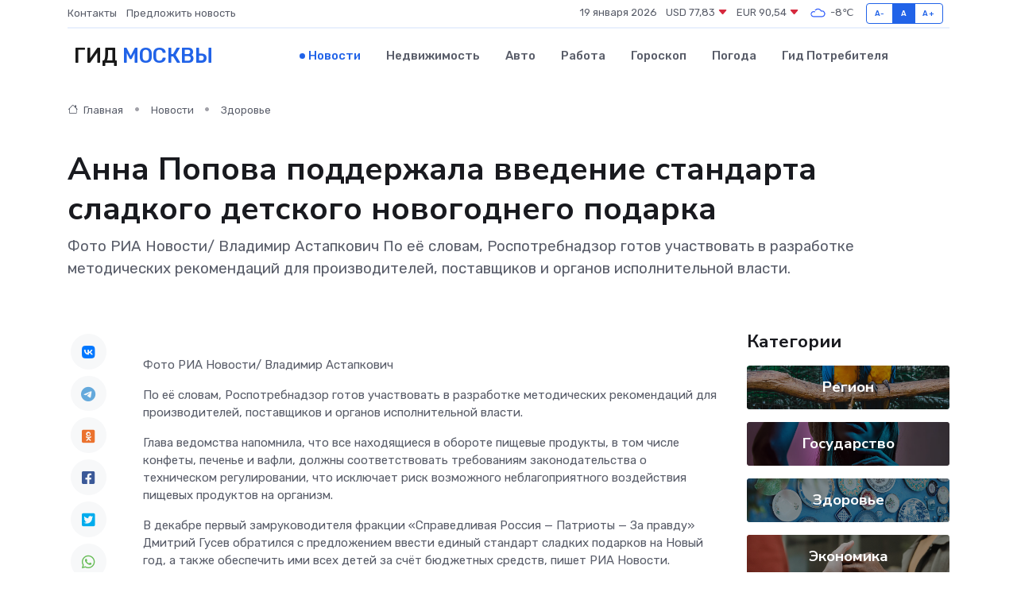

--- FILE ---
content_type: text/html; charset=UTF-8
request_url: https://moscow-ru.ru/news/zdorove/anna-popova-podderzhala-vvedenie-standarta-sladkogo-detskogo-novogodnego-podarka.htm
body_size: 9124
content:
<!DOCTYPE html>
<html lang="ru">
<head>
	<meta charset="utf-8">
	<meta name="csrf-token" content="7rFVcIeEuAccqwi9Gy21ma0Ao7xsIBbCLreulX9f">
    <meta http-equiv="X-UA-Compatible" content="IE=edge">
    <meta name="viewport" content="width=device-width, initial-scale=1">
    <title>Анна Попова поддержала введение стандарта сладкого детского новогоднего подарка - новости Москвы</title>
    <meta name="description" property="description" content="Фото РИА Новости/ Владимир Астапкович По её словам, Роспотребнадзор готов участвовать в разработке методических рекомендаций для производителей, поставщиков и органов исполнительной власти.">
    
    <meta property="fb:pages" content="105958871990207" />
    <link rel="shortcut icon" type="image/x-icon" href="https://moscow-ru.ru/favicon.svg">
    <link rel="canonical" href="https://moscow-ru.ru/news/zdorove/anna-popova-podderzhala-vvedenie-standarta-sladkogo-detskogo-novogodnego-podarka.htm">
    <link rel="preconnect" href="https://fonts.gstatic.com">
    <link rel="dns-prefetch" href="https://fonts.googleapis.com">
    <link rel="dns-prefetch" href="https://pagead2.googlesyndication.com">
    <link rel="dns-prefetch" href="https://res.cloudinary.com">
    <link href="https://fonts.googleapis.com/css2?family=Nunito+Sans:wght@400;700&family=Rubik:wght@400;500;700&display=swap" rel="stylesheet">
    <link rel="stylesheet" type="text/css" href="https://moscow-ru.ru/assets/font-awesome/css/all.min.css">
    <link rel="stylesheet" type="text/css" href="https://moscow-ru.ru/assets/bootstrap-icons/bootstrap-icons.css">
    <link rel="stylesheet" type="text/css" href="https://moscow-ru.ru/assets/tiny-slider/tiny-slider.css">
    <link rel="stylesheet" type="text/css" href="https://moscow-ru.ru/assets/glightbox/css/glightbox.min.css">
    <link rel="stylesheet" type="text/css" href="https://moscow-ru.ru/assets/plyr/plyr.css">
    <link id="style-switch" rel="stylesheet" type="text/css" href="https://moscow-ru.ru/assets/css/style.css">
    <link rel="stylesheet" type="text/css" href="https://moscow-ru.ru/assets/css/style2.css">

    <meta name="twitter:card" content="summary">
    <meta name="twitter:site" content="@mysite">
    <meta name="twitter:title" content="Анна Попова поддержала введение стандарта сладкого детского новогоднего подарка - новости Москвы">
    <meta name="twitter:description" content="Фото РИА Новости/ Владимир Астапкович По её словам, Роспотребнадзор готов участвовать в разработке методических рекомендаций для производителей, поставщиков и органов исполнительной власти.">
    <meta name="twitter:creator" content="@mysite">
    <meta name="twitter:image:src" content="https://res.cloudinary.com/dey4sd8dk/image/upload/z6h5xuieh8yefuvv1y7h">
    <meta name="twitter:domain" content="moscow-ru.ru">
    <meta name="twitter:card" content="summary_large_image" /><meta name="twitter:image" content="https://res.cloudinary.com/dey4sd8dk/image/upload/z6h5xuieh8yefuvv1y7h">

    <meta property="og:url" content="http://moscow-ru.ru/news/zdorove/anna-popova-podderzhala-vvedenie-standarta-sladkogo-detskogo-novogodnego-podarka.htm">
    <meta property="og:title" content="Анна Попова поддержала введение стандарта сладкого детского новогоднего подарка - новости Москвы">
    <meta property="og:description" content="Фото РИА Новости/ Владимир Астапкович По её словам, Роспотребнадзор готов участвовать в разработке методических рекомендаций для производителей, поставщиков и органов исполнительной власти.">
    <meta property="og:type" content="website">
    <meta property="og:image" content="https://res.cloudinary.com/dey4sd8dk/image/upload/z6h5xuieh8yefuvv1y7h">
    <meta property="og:locale" content="ru_RU">
    <meta property="og:site_name" content="Гид Москвы">
    

    <link rel="image_src" href="https://res.cloudinary.com/dey4sd8dk/image/upload/z6h5xuieh8yefuvv1y7h" />

    <link rel="alternate" type="application/rss+xml" href="https://moscow-ru.ru/feed" title="Москва: гид, новости, афиша">
        <script async src="https://pagead2.googlesyndication.com/pagead/js/adsbygoogle.js"></script>
    <script>
        (adsbygoogle = window.adsbygoogle || []).push({
            google_ad_client: "ca-pub-0899253526956684",
            enable_page_level_ads: true
        });
    </script>
        
    
    
    
    <script>if (window.top !== window.self) window.top.location.replace(window.self.location.href);</script>
    <script>if(self != top) { top.location=document.location;}</script>

<!-- Google tag (gtag.js) -->
<script async src="https://www.googletagmanager.com/gtag/js?id=G-71VQP5FD0J"></script>
<script>
  window.dataLayer = window.dataLayer || [];
  function gtag(){dataLayer.push(arguments);}
  gtag('js', new Date());

  gtag('config', 'G-71VQP5FD0J');
</script>
</head>
<body>
<script type="text/javascript" > (function(m,e,t,r,i,k,a){m[i]=m[i]||function(){(m[i].a=m[i].a||[]).push(arguments)}; m[i].l=1*new Date();k=e.createElement(t),a=e.getElementsByTagName(t)[0],k.async=1,k.src=r,a.parentNode.insertBefore(k,a)}) (window, document, "script", "https://mc.yandex.ru/metrika/tag.js", "ym"); ym(95957110, "init", {}); ym(86840228, "init", { clickmap:true, trackLinks:true, accurateTrackBounce:true, webvisor:true });</script> <noscript><div><img src="https://mc.yandex.ru/watch/95957110" style="position:absolute; left:-9999px;" alt="" /><img src="https://mc.yandex.ru/watch/86840228" style="position:absolute; left:-9999px;" alt="" /></div></noscript>
<script type="text/javascript">
    new Image().src = "//counter.yadro.ru/hit?r"+escape(document.referrer)+((typeof(screen)=="undefined")?"":";s"+screen.width+"*"+screen.height+"*"+(screen.colorDepth?screen.colorDepth:screen.pixelDepth))+";u"+escape(document.URL)+";h"+escape(document.title.substring(0,150))+";"+Math.random();
</script>
<!-- Rating@Mail.ru counter -->
<script type="text/javascript">
var _tmr = window._tmr || (window._tmr = []);
_tmr.push({id: "3138453", type: "pageView", start: (new Date()).getTime()});
(function (d, w, id) {
  if (d.getElementById(id)) return;
  var ts = d.createElement("script"); ts.type = "text/javascript"; ts.async = true; ts.id = id;
  ts.src = "https://top-fwz1.mail.ru/js/code.js";
  var f = function () {var s = d.getElementsByTagName("script")[0]; s.parentNode.insertBefore(ts, s);};
  if (w.opera == "[object Opera]") { d.addEventListener("DOMContentLoaded", f, false); } else { f(); }
})(document, window, "topmailru-code");
</script><noscript><div>
<img src="https://top-fwz1.mail.ru/counter?id=3138453;js=na" style="border:0;position:absolute;left:-9999px;" alt="Top.Mail.Ru" />
</div></noscript>
<!-- //Rating@Mail.ru counter -->

<header class="navbar-light navbar-sticky header-static">
    <div class="navbar-top d-none d-lg-block small">
        <div class="container">
            <div class="d-md-flex justify-content-between align-items-center my-1">
                <!-- Top bar left -->
                <ul class="nav">
                    <li class="nav-item">
                        <a class="nav-link ps-0" href="https://moscow-ru.ru/contacts">Контакты</a>
                    </li>
                    <li class="nav-item">
                        <a class="nav-link ps-0" href="https://moscow-ru.ru/sendnews">Предложить новость</a>
                    </li>
                    
                </ul>
                <!-- Top bar right -->
                <div class="d-flex align-items-center">
                    
                    <ul class="list-inline mb-0 text-center text-sm-end me-3">
						<li class="list-inline-item">
							<span>19 января 2026</span>
						</li>
                        <li class="list-inline-item">
                            <a class="nav-link px-0" href="https://moscow-ru.ru/currency">
                                <span>USD 77,83 <i class="bi bi-caret-down-fill text-danger"></i></span>
                            </a>
						</li>
                        <li class="list-inline-item">
                            <a class="nav-link px-0" href="https://moscow-ru.ru/currency">
                                <span>EUR 90,54 <i class="bi bi-caret-down-fill text-danger"></i></span>
                            </a>
						</li>
						<li class="list-inline-item">
                            <a class="nav-link px-0" href="https://moscow-ru.ru/pogoda">
                                <svg xmlns="http://www.w3.org/2000/svg" width="25" height="25" viewBox="0 0 30 30"><path fill="#315EFB" fill-rule="evenodd" d="M25.036 13.066a4.948 4.948 0 0 1 0 5.868A4.99 4.99 0 0 1 20.99 21H8.507a4.49 4.49 0 0 1-3.64-1.86 4.458 4.458 0 0 1 0-5.281A4.491 4.491 0 0 1 8.506 12c.686 0 1.37.159 1.996.473a.5.5 0 0 1 .16.766l-.33.399a.502.502 0 0 1-.598.132 2.976 2.976 0 0 0-3.346.608 3.007 3.007 0 0 0 .334 4.532c.527.396 1.177.59 1.836.59H20.94a3.54 3.54 0 0 0 2.163-.711 3.497 3.497 0 0 0 1.358-3.206 3.45 3.45 0 0 0-.706-1.727A3.486 3.486 0 0 0 20.99 12.5c-.07 0-.138.016-.208.02-.328.02-.645.085-.947.192a.496.496 0 0 1-.63-.287 4.637 4.637 0 0 0-.445-.874 4.495 4.495 0 0 0-.584-.733A4.461 4.461 0 0 0 14.998 9.5a4.46 4.46 0 0 0-3.177 1.318 2.326 2.326 0 0 0-.135.147.5.5 0 0 1-.592.131 5.78 5.78 0 0 0-.453-.19.5.5 0 0 1-.21-.79A5.97 5.97 0 0 1 14.998 8a5.97 5.97 0 0 1 4.237 1.757c.398.399.704.85.966 1.319.262-.042.525-.076.79-.076a4.99 4.99 0 0 1 4.045 2.066zM0 0v30V0zm30 0v30V0z"></path></svg>
                                <span>-8&#8451;</span>
                            </a>
						</li>
					</ul>

                    <!-- Font size accessibility START -->
                    <div class="btn-group me-2" role="group" aria-label="font size changer">
                        <input type="radio" class="btn-check" name="fntradio" id="font-sm">
                        <label class="btn btn-xs btn-outline-primary mb-0" for="font-sm">A-</label>

                        <input type="radio" class="btn-check" name="fntradio" id="font-default" checked>
                        <label class="btn btn-xs btn-outline-primary mb-0" for="font-default">A</label>

                        <input type="radio" class="btn-check" name="fntradio" id="font-lg">
                        <label class="btn btn-xs btn-outline-primary mb-0" for="font-lg">A+</label>
                    </div>

                    
                </div>
            </div>
            <!-- Divider -->
            <div class="border-bottom border-2 border-primary opacity-1"></div>
        </div>
    </div>

    <!-- Logo Nav START -->
    <nav class="navbar navbar-expand-lg">
        <div class="container">
            <!-- Logo START -->
            <a class="navbar-brand" href="https://moscow-ru.ru" style="text-align: end;">
                
                			<span class="ms-2 fs-3 text-uppercase fw-normal">Гид <span style="color: #2163e8;">Москвы</span></span>
                            </a>
            <!-- Logo END -->

            <!-- Responsive navbar toggler -->
            <button class="navbar-toggler ms-auto" type="button" data-bs-toggle="collapse"
                data-bs-target="#navbarCollapse" aria-controls="navbarCollapse" aria-expanded="false"
                aria-label="Toggle navigation">
                <span class="text-body h6 d-none d-sm-inline-block">Menu</span>
                <span class="navbar-toggler-icon"></span>
            </button>

            <!-- Main navbar START -->
            <div class="collapse navbar-collapse" id="navbarCollapse">
                <ul class="navbar-nav navbar-nav-scroll mx-auto">
                                        <li class="nav-item"> <a class="nav-link active" href="https://moscow-ru.ru/news">Новости</a></li>
                                        <li class="nav-item"> <a class="nav-link" href="https://moscow-ru.ru/realty">Недвижимость</a></li>
                                        <li class="nav-item"> <a class="nav-link" href="https://moscow-ru.ru/auto">Авто</a></li>
                                        <li class="nav-item"> <a class="nav-link" href="https://moscow-ru.ru/job">Работа</a></li>
                                        <li class="nav-item"> <a class="nav-link" href="https://moscow-ru.ru/horoscope">Гороскоп</a></li>
                                        <li class="nav-item"> <a class="nav-link" href="https://moscow-ru.ru/pogoda">Погода</a></li>
                                        <li class="nav-item"> <a class="nav-link" href="https://moscow-ru.ru/poleznoe">Гид потребителя</a></li>
                                    </ul>
            </div>
            <!-- Main navbar END -->

            
        </div>
    </nav>
    <!-- Logo Nav END -->
</header>
    <main>
        <!-- =======================
                Main content START -->
        <section class="pt-3 pb-lg-5">
            <div class="container" data-sticky-container>
                <div class="row">
                    <!-- Main Post START -->
                    <div class="col-lg-9">
                        <!-- Categorie Detail START -->
                        <div class="mb-4">
							<nav aria-label="breadcrumb" itemscope itemtype="http://schema.org/BreadcrumbList">
								<ol class="breadcrumb breadcrumb-dots">
									<li class="breadcrumb-item" itemprop="itemListElement" itemscope itemtype="http://schema.org/ListItem">
										<meta itemprop="name" content="Гид Москвы">
										<meta itemprop="position" content="1">
										<meta itemprop="item" content="https://moscow-ru.ru">
										<a itemprop="url" href="https://moscow-ru.ru">
										<i class="bi bi-house me-1"></i> Главная
										</a>
									</li>
									<li class="breadcrumb-item" itemprop="itemListElement" itemscope itemtype="http://schema.org/ListItem">
										<meta itemprop="name" content="Новости">
										<meta itemprop="position" content="2">
										<meta itemprop="item" content="https://moscow-ru.ru/news">
										<a itemprop="url" href="https://moscow-ru.ru/news"> Новости</a>
									</li>
									<li class="breadcrumb-item" aria-current="page" itemprop="itemListElement" itemscope itemtype="http://schema.org/ListItem">
										<meta itemprop="name" content="Здоровье">
										<meta itemprop="position" content="3">
										<meta itemprop="item" content="https://moscow-ru.ru/news/zdorove">
										<a itemprop="url" href="https://moscow-ru.ru/news/zdorove"> Здоровье</a>
									</li>
									<li aria-current="page" itemprop="itemListElement" itemscope itemtype="http://schema.org/ListItem">
									<meta itemprop="name" content="Анна Попова поддержала введение стандарта сладкого детского новогоднего подарка">
									<meta itemprop="position" content="4" />
									<meta itemprop="item" content="https://moscow-ru.ru/news/zdorove/anna-popova-podderzhala-vvedenie-standarta-sladkogo-detskogo-novogodnego-podarka.htm">
									</li>
								</ol>
							</nav>
						
                        </div>
                    </div>
                </div>
                <div class="row align-items-center">
                                                        <!-- Content -->
                    <div class="col-md-12 mt-4 mt-md-0">
                                            <h1 class="display-6">Анна Попова поддержала введение стандарта сладкого детского новогоднего подарка</h1>
                        <p class="lead">Фото РИА Новости/ Владимир Астапкович

По её словам, Роспотребнадзор готов участвовать в разработке методических рекомендаций для производителей, поставщиков и органов исполнительной власти.</p>
                    </div>
				                                    </div>
            </div>
        </section>
        <!-- =======================
        Main START -->
        <section class="pt-0">
            <div class="container position-relative" data-sticky-container>
                <div class="row">
                    <!-- Left sidebar START -->
                    <div class="col-md-1">
                        <div class="text-start text-lg-center mb-5" data-sticky data-margin-top="80" data-sticky-for="767">
                            <style>
                                .fa-vk::before {
                                    color: #07f;
                                }
                                .fa-telegram::before {
                                    color: #64a9dc;
                                }
                                .fa-facebook-square::before {
                                    color: #3b5998;
                                }
                                .fa-odnoklassniki-square::before {
                                    color: #eb722e;
                                }
                                .fa-twitter-square::before {
                                    color: #00aced;
                                }
                                .fa-whatsapp::before {
                                    color: #65bc54;
                                }
                                .fa-viber::before {
                                    color: #7b519d;
                                }
                                .fa-moimir svg {
                                    background-color: #168de2;
                                    height: 18px;
                                    width: 18px;
                                    background-size: 18px 18px;
                                    border-radius: 4px;
                                    margin-bottom: 2px;
                                }
                            </style>
                            <ul class="nav text-white-force">
                                <li class="nav-item">
                                    <a class="nav-link icon-md rounded-circle m-1 p-0 fs-5 bg-light" href="https://vk.com/share.php?url=https://moscow-ru.ru/news/zdorove/anna-popova-podderzhala-vvedenie-standarta-sladkogo-detskogo-novogodnego-podarka.htm&title=Анна Попова поддержала введение стандарта сладкого детского новогоднего подарка - новости Москвы&utm_source=share" rel="nofollow" target="_blank">
                                        <i class="fab fa-vk align-middle text-body"></i>
                                    </a>
                                </li>
                                <li class="nav-item">
                                    <a class="nav-link icon-md rounded-circle m-1 p-0 fs-5 bg-light" href="https://t.me/share/url?url=https://moscow-ru.ru/news/zdorove/anna-popova-podderzhala-vvedenie-standarta-sladkogo-detskogo-novogodnego-podarka.htm&text=Анна Попова поддержала введение стандарта сладкого детского новогоднего подарка - новости Москвы&utm_source=share" rel="nofollow" target="_blank">
                                        <i class="fab fa-telegram align-middle text-body"></i>
                                    </a>
                                </li>
                                <li class="nav-item">
                                    <a class="nav-link icon-md rounded-circle m-1 p-0 fs-5 bg-light" href="https://connect.ok.ru/offer?url=https://moscow-ru.ru/news/zdorove/anna-popova-podderzhala-vvedenie-standarta-sladkogo-detskogo-novogodnego-podarka.htm&title=Анна Попова поддержала введение стандарта сладкого детского новогоднего подарка - новости Москвы&utm_source=share" rel="nofollow" target="_blank">
                                        <i class="fab fa-odnoklassniki-square align-middle text-body"></i>
                                    </a>
                                </li>
                                <li class="nav-item">
                                    <a class="nav-link icon-md rounded-circle m-1 p-0 fs-5 bg-light" href="https://www.facebook.com/sharer.php?src=sp&u=https://moscow-ru.ru/news/zdorove/anna-popova-podderzhala-vvedenie-standarta-sladkogo-detskogo-novogodnego-podarka.htm&title=Анна Попова поддержала введение стандарта сладкого детского новогоднего подарка - новости Москвы&utm_source=share" rel="nofollow" target="_blank">
                                        <i class="fab fa-facebook-square align-middle text-body"></i>
                                    </a>
                                </li>
                                <li class="nav-item">
                                    <a class="nav-link icon-md rounded-circle m-1 p-0 fs-5 bg-light" href="https://twitter.com/intent/tweet?text=Анна Попова поддержала введение стандарта сладкого детского новогоднего подарка - новости Москвы&url=https://moscow-ru.ru/news/zdorove/anna-popova-podderzhala-vvedenie-standarta-sladkogo-detskogo-novogodnego-podarka.htm&utm_source=share" rel="nofollow" target="_blank">
                                        <i class="fab fa-twitter-square align-middle text-body"></i>
                                    </a>
                                </li>
                                <li class="nav-item">
                                    <a class="nav-link icon-md rounded-circle m-1 p-0 fs-5 bg-light" href="https://api.whatsapp.com/send?text=Анна Попова поддержала введение стандарта сладкого детского новогоднего подарка - новости Москвы https://moscow-ru.ru/news/zdorove/anna-popova-podderzhala-vvedenie-standarta-sladkogo-detskogo-novogodnego-podarka.htm&utm_source=share" rel="nofollow" target="_blank">
                                        <i class="fab fa-whatsapp align-middle text-body"></i>
                                    </a>
                                </li>
                                <li class="nav-item">
                                    <a class="nav-link icon-md rounded-circle m-1 p-0 fs-5 bg-light" href="viber://forward?text=Анна Попова поддержала введение стандарта сладкого детского новогоднего подарка - новости Москвы https://moscow-ru.ru/news/zdorove/anna-popova-podderzhala-vvedenie-standarta-sladkogo-detskogo-novogodnego-podarka.htm&utm_source=share" rel="nofollow" target="_blank">
                                        <i class="fab fa-viber align-middle text-body"></i>
                                    </a>
                                </li>
                                <li class="nav-item">
                                    <a class="nav-link icon-md rounded-circle m-1 p-0 fs-5 bg-light" href="https://connect.mail.ru/share?url=https://moscow-ru.ru/news/zdorove/anna-popova-podderzhala-vvedenie-standarta-sladkogo-detskogo-novogodnego-podarka.htm&title=Анна Попова поддержала введение стандарта сладкого детского новогоднего подарка - новости Москвы&utm_source=share" rel="nofollow" target="_blank">
                                        <i class="fab fa-moimir align-middle text-body"><svg viewBox='0 0 24 24' xmlns='http://www.w3.org/2000/svg'><path d='M8.889 9.667a1.333 1.333 0 100-2.667 1.333 1.333 0 000 2.667zm6.222 0a1.333 1.333 0 100-2.667 1.333 1.333 0 000 2.667zm4.77 6.108l-1.802-3.028a.879.879 0 00-1.188-.307.843.843 0 00-.313 1.166l.214.36a6.71 6.71 0 01-4.795 1.996 6.711 6.711 0 01-4.792-1.992l.217-.364a.844.844 0 00-.313-1.166.878.878 0 00-1.189.307l-1.8 3.028a.844.844 0 00.312 1.166.88.88 0 001.189-.307l.683-1.147a8.466 8.466 0 005.694 2.18 8.463 8.463 0 005.698-2.184l.685 1.151a.873.873 0 001.189.307.844.844 0 00.312-1.166z' fill='#FFF' fill-rule='evenodd'/></svg></i>
                                    </a>
                                </li>
                                
                            </ul>
                        </div>
                    </div>
                    <!-- Left sidebar END -->

                    <!-- Main Content START -->
                    <div class="col-md-10 col-lg-8 mb-5">
                        <div class="mb-4">
                                                    </div>
                        <div itemscope itemtype="http://schema.org/NewsArticle">
                            <meta itemprop="headline" content="Анна Попова поддержала введение стандарта сладкого детского новогоднего подарка">
                            <meta itemprop="identifier" content="https://moscow-ru.ru/436">
                            <span itemprop="articleBody"><p> Фото РИА Новости/ Владимир Астапкович </p>

<p> По её словам, Роспотребнадзор готов участвовать в разработке методических рекомендаций для производителей, поставщиков и органов исполнительной власти. </p> <p> Глава ведомства напомнила, что все находящиеся в обороте пищевые продукты, в том числе конфеты, печенье и вафли, должны соответствовать требованиям законодательства о техническом регулировании, что исключает риск возможного неблагоприятного воздействия пищевых продуктов на организм. </p> <p> В декабре первый замруководителя фракции «Справедливая Россия — Патриоты — За правду» Дмитрий Гусев обратился с предложением ввести единый стандарт сладких подарков на Новый год, а также обеспечить ими всех детей за счёт бюджетных средств, пишет РИА Новости. </p> <p> В своей инициативе он указал, что это необходимо для того, чтобы сладости не несли риска аллергических реакций и были без вреда для детского организма. </p></span>
                        </div>
                                                                        <div><a href="https://govoritmoskva.ru/news/395298/" target="_blank" rel="author">Источник</a></div>
                                                                        <div class="col-12 mt-3"><a href="https://moscow-ru.ru/sendnews">Предложить новость</a></div>
                        <div class="col-12 mt-5">
                            <h2 class="my-3">Последние новости</h2>
                            <div class="row gy-4">
                                <!-- Card item START -->
<div class="col-sm-6">
    <div class="card" itemscope="" itemtype="http://schema.org/BlogPosting">
        <!-- Card img -->
        <div class="position-relative">
                        <img class="card-img" src="https://res.cloudinary.com/dey4sd8dk/image/upload/c_fill,w_420,h_315,q_auto,g_face/oqocrxfa0u8e61nyzsc9" alt="Вячеслав Володин поздравил коллектив телеканала RT с 20-летием со дня основания" itemprop="image">
                    </div>
        <div class="card-body px-0 pt-3" itemprop="name">
            <h4 class="card-title" itemprop="headline"><a href="https://moscow-ru.ru/news/gosudarstvo/vyacheslav-volodin-pozdravil-kollektiv-telekanala-rt-s-20-letiem-so-dnya-osnovaniya.htm"
                    class="btn-link text-reset fw-bold" itemprop="url">Вячеслав Володин поздравил коллектив телеканала RT с 20-летием со дня основания</a></h4>
            <p class="card-text" itemprop="articleBody">«Поздравляю коллектив телеканала RТ с&amp;nbsp;20-летием со&amp;nbsp;дня его основания.&amp;nbsp;

Первый в&amp;nbsp;нашей стране международный информационный канал, RТ за&amp;nbsp;прошедшие годы завоевал признание и&amp;nbsp;доверие миллионов людей по&amp;nbsp;всему миру.</p>
        </div>
        <meta itemprop="author" content="Редактор"/>
        <meta itemscope itemprop="mainEntityOfPage" itemType="https://schema.org/WebPage" itemid="https://moscow-ru.ru/news/gosudarstvo/vyacheslav-volodin-pozdravil-kollektiv-telekanala-rt-s-20-letiem-so-dnya-osnovaniya.htm"/>
        <meta itemprop="dateModified" content="2025-04-06"/>
        <meta itemprop="datePublished" content="2025-04-06"/>
    </div>
</div>
<!-- Card item END -->
<!-- Card item START -->
<div class="col-sm-6">
    <div class="card" itemscope="" itemtype="http://schema.org/BlogPosting">
        <!-- Card img -->
        <div class="position-relative">
                        <img class="card-img" src="https://res.cloudinary.com/dey4sd8dk/image/upload/c_fill,w_420,h_315,q_auto,g_face/yzihrt3uq1ko64r4g5qp" alt="Пешеходный мост «Багратион» закроют на ремонт с 7 по 26 апреля&nbsp;" itemprop="image">
                    </div>
        <div class="card-body px-0 pt-3" itemprop="name">
            <h4 class="card-title" itemprop="headline"><a href="https://moscow-ru.ru/news/region/peshehodnyy-most-bagration-zakroyut-na-remont-s-7-po-26-aprelya-nbsp.htm"
                    class="btn-link text-reset fw-bold" itemprop="url">Пешеходный мост «Багратион» закроют на ремонт с 7 по 26 апреля&nbsp;</a></h4>
            <p class="card-text" itemprop="articleBody">Фото: Дмитрий Белицкий / АГН Москва

Пешеходный мост «Багратион» будет закрыт в период с 7 по 26 апреля для проведения ремонтных работ.</p>
        </div>
        <meta itemprop="author" content="Редактор"/>
        <meta itemscope itemprop="mainEntityOfPage" itemType="https://schema.org/WebPage" itemid="https://moscow-ru.ru/news/region/peshehodnyy-most-bagration-zakroyut-na-remont-s-7-po-26-aprelya-nbsp.htm"/>
        <meta itemprop="dateModified" content="2025-04-06"/>
        <meta itemprop="datePublished" content="2025-04-06"/>
    </div>
</div>
<!-- Card item END -->
<!-- Card item START -->
<div class="col-sm-6">
    <div class="card" itemscope="" itemtype="http://schema.org/BlogPosting">
        <!-- Card img -->
        <div class="position-relative">
                        <img class="card-img" src="https://moscow-ru.ru/images/noimg-420x315.png" alt="Веселые старты провели  молодые парламентарии Свиблово 4 апреля">
                    </div>
        <div class="card-body px-0 pt-3" itemprop="name">
            <h4 class="card-title" itemprop="headline"><a href="https://moscow-ru.ru/news/region/veselye-starty-proveli-molodye-parlamentarii-sviblovo-4-aprelya.htm"
                    class="btn-link text-reset fw-bold" itemprop="url">Веселые старты провели  молодые парламентарии Свиблово 4 апреля</a></h4>
            <p class="card-text" itemprop="articleBody">В сквере у Капустинского пруда молодые парламентарии района провели веселые старты.</p>
        </div>
        <meta itemprop="author" content="Редактор"/>
        <meta itemscope itemprop="mainEntityOfPage" itemType="https://schema.org/WebPage" itemid="https://moscow-ru.ru/news/region/veselye-starty-proveli-molodye-parlamentarii-sviblovo-4-aprelya.htm"/>
        <meta itemprop="dateModified" content="2025-04-06"/>
        <meta itemprop="datePublished" content="2025-04-06"/>
    </div>
</div>
<!-- Card item END -->
<!-- Card item START -->
<div class="col-sm-6">
    <div class="card" itemscope="" itemtype="http://schema.org/BlogPosting">
        <!-- Card img -->
        <div class="position-relative">
            <img class="card-img" src="https://res.cloudinary.com/dchlllsu2/image/upload/c_fill,w_420,h_315,q_auto,g_face/gum5gveb8e4ybmvanybm" alt="Коррекция фиброза и возрастных изменений: когда показан эндотканевой лифтинг" itemprop="image">
        </div>
        <div class="card-body px-0 pt-3" itemprop="name">
            <h4 class="card-title" itemprop="headline"><a href="https://krasnodar-gid.ru/news/ekonomika/korrekciya-fibroza-i-vozrastnyh-izmeneniy-kogda-pokazan-endotkanevoy-lifting.htm" class="btn-link text-reset fw-bold" itemprop="url">Коррекция фиброза и возрастных изменений: когда показан эндотканевой лифтинг</a></h4>
            <p class="card-text" itemprop="articleBody">Как современная технология помогает вернуть коже упругость, убрать отёки и улучшить рельеф без хирургии</p>
        </div>
        <meta itemprop="author" content="Редактор"/>
        <meta itemscope itemprop="mainEntityOfPage" itemType="https://schema.org/WebPage" itemid="https://krasnodar-gid.ru/news/ekonomika/korrekciya-fibroza-i-vozrastnyh-izmeneniy-kogda-pokazan-endotkanevoy-lifting.htm"/>
        <meta itemprop="dateModified" content="2026-01-19"/>
        <meta itemprop="datePublished" content="2026-01-19"/>
    </div>
</div>
<!-- Card item END -->
                            </div>
                        </div>
						<div class="col-12 bg-primary bg-opacity-10 p-2 mt-3 rounded">
							Здесь вы найдете свежие и актуальные <a href="https://podolsk-gid.ru">новости в Подольске</a>, охватывающие все важные события в городе
						</div>
                        <!-- Comments START -->
                        <div class="mt-5">
                            <h3>Комментарии (0)</h3>
                        </div>
                        <!-- Comments END -->
                        <!-- Reply START -->
                        <div>
                            <h3>Добавить комментарий</h3>
                            <small>Ваш email не публикуется. Обязательные поля отмечены *</small>
                            <form class="row g-3 mt-2">
                                <div class="col-md-6">
                                    <label class="form-label">Имя *</label>
                                    <input type="text" class="form-control" aria-label="First name">
                                </div>
                                <div class="col-md-6">
                                    <label class="form-label">Email *</label>
                                    <input type="email" class="form-control">
                                </div>
                                <div class="col-12">
                                    <label class="form-label">Текст комментария *</label>
                                    <textarea class="form-control" rows="3"></textarea>
                                </div>
                                <div class="col-12">
                                    <button type="submit" class="btn btn-primary">Оставить комментарий</button>
                                </div>
                            </form>
                        </div>
                        <!-- Reply END -->
                    </div>
                    <!-- Main Content END -->
                    <!-- Right sidebar START -->
                    <div class="col-lg-3 d-none d-lg-block">
                        <div data-sticky data-margin-top="80" data-sticky-for="991">
                            <!-- Categories -->
                            <div>
                                <h4 class="mb-3">Категории</h4>
                                                                    <!-- Category item -->
                                    <div class="text-center mb-3 card-bg-scale position-relative overflow-hidden rounded"
                                        style="background-image:url(https://moscow-ru.ru/assets/images/blog/4by3/03.jpg); background-position: center left; background-size: cover;">
                                        <div class="bg-dark-overlay-4 p-3">
                                            <a href="https://moscow-ru.ru/news/region"
                                                class="stretched-link btn-link fw-bold text-white h5">Регион</a>
                                        </div>
                                    </div>
                                                                    <!-- Category item -->
                                    <div class="text-center mb-3 card-bg-scale position-relative overflow-hidden rounded"
                                        style="background-image:url(https://moscow-ru.ru/assets/images/blog/4by3/08.jpg); background-position: center left; background-size: cover;">
                                        <div class="bg-dark-overlay-4 p-3">
                                            <a href="https://moscow-ru.ru/news/gosudarstvo"
                                                class="stretched-link btn-link fw-bold text-white h5">Государство</a>
                                        </div>
                                    </div>
                                                                    <!-- Category item -->
                                    <div class="text-center mb-3 card-bg-scale position-relative overflow-hidden rounded"
                                        style="background-image:url(https://moscow-ru.ru/assets/images/blog/4by3/02.jpg); background-position: center left; background-size: cover;">
                                        <div class="bg-dark-overlay-4 p-3">
                                            <a href="https://moscow-ru.ru/news/zdorove"
                                                class="stretched-link btn-link fw-bold text-white h5">Здоровье</a>
                                        </div>
                                    </div>
                                                                    <!-- Category item -->
                                    <div class="text-center mb-3 card-bg-scale position-relative overflow-hidden rounded"
                                        style="background-image:url(https://moscow-ru.ru/assets/images/blog/4by3/09.jpg); background-position: center left; background-size: cover;">
                                        <div class="bg-dark-overlay-4 p-3">
                                            <a href="https://moscow-ru.ru/news/ekonomika"
                                                class="stretched-link btn-link fw-bold text-white h5">Экономика</a>
                                        </div>
                                    </div>
                                                                    <!-- Category item -->
                                    <div class="text-center mb-3 card-bg-scale position-relative overflow-hidden rounded"
                                        style="background-image:url(https://moscow-ru.ru/assets/images/blog/4by3/06.jpg); background-position: center left; background-size: cover;">
                                        <div class="bg-dark-overlay-4 p-3">
                                            <a href="https://moscow-ru.ru/news/politika"
                                                class="stretched-link btn-link fw-bold text-white h5">Политика</a>
                                        </div>
                                    </div>
                                                                    <!-- Category item -->
                                    <div class="text-center mb-3 card-bg-scale position-relative overflow-hidden rounded"
                                        style="background-image:url(https://moscow-ru.ru/assets/images/blog/4by3/01.jpg); background-position: center left; background-size: cover;">
                                        <div class="bg-dark-overlay-4 p-3">
                                            <a href="https://moscow-ru.ru/news/nauka-i-obrazovanie"
                                                class="stretched-link btn-link fw-bold text-white h5">Наука и Образование</a>
                                        </div>
                                    </div>
                                                                    <!-- Category item -->
                                    <div class="text-center mb-3 card-bg-scale position-relative overflow-hidden rounded"
                                        style="background-image:url(https://moscow-ru.ru/assets/images/blog/4by3/05.jpg); background-position: center left; background-size: cover;">
                                        <div class="bg-dark-overlay-4 p-3">
                                            <a href="https://moscow-ru.ru/news/proisshestviya"
                                                class="stretched-link btn-link fw-bold text-white h5">Происшествия</a>
                                        </div>
                                    </div>
                                                                    <!-- Category item -->
                                    <div class="text-center mb-3 card-bg-scale position-relative overflow-hidden rounded"
                                        style="background-image:url(https://moscow-ru.ru/assets/images/blog/4by3/09.jpg); background-position: center left; background-size: cover;">
                                        <div class="bg-dark-overlay-4 p-3">
                                            <a href="https://moscow-ru.ru/news/religiya"
                                                class="stretched-link btn-link fw-bold text-white h5">Религия</a>
                                        </div>
                                    </div>
                                                                    <!-- Category item -->
                                    <div class="text-center mb-3 card-bg-scale position-relative overflow-hidden rounded"
                                        style="background-image:url(https://moscow-ru.ru/assets/images/blog/4by3/04.jpg); background-position: center left; background-size: cover;">
                                        <div class="bg-dark-overlay-4 p-3">
                                            <a href="https://moscow-ru.ru/news/kultura"
                                                class="stretched-link btn-link fw-bold text-white h5">Культура</a>
                                        </div>
                                    </div>
                                                                    <!-- Category item -->
                                    <div class="text-center mb-3 card-bg-scale position-relative overflow-hidden rounded"
                                        style="background-image:url(https://moscow-ru.ru/assets/images/blog/4by3/04.jpg); background-position: center left; background-size: cover;">
                                        <div class="bg-dark-overlay-4 p-3">
                                            <a href="https://moscow-ru.ru/news/sport"
                                                class="stretched-link btn-link fw-bold text-white h5">Спорт</a>
                                        </div>
                                    </div>
                                                                    <!-- Category item -->
                                    <div class="text-center mb-3 card-bg-scale position-relative overflow-hidden rounded"
                                        style="background-image:url(https://moscow-ru.ru/assets/images/blog/4by3/05.jpg); background-position: center left; background-size: cover;">
                                        <div class="bg-dark-overlay-4 p-3">
                                            <a href="https://moscow-ru.ru/news/obschestvo"
                                                class="stretched-link btn-link fw-bold text-white h5">Общество</a>
                                        </div>
                                    </div>
                                                            </div>
                        </div>
                    </div>
                    <!-- Right sidebar END -->
                </div>
        </section>
    </main>
<footer class="bg-dark pt-5">
    
    <!-- Footer copyright START -->
    <div class="bg-dark-overlay-3 mt-5">
        <div class="container">
            <div class="row align-items-center justify-content-md-between py-4">
                <div class="col-md-6">
                    <!-- Copyright -->
                    <div class="text-center text-md-start text-primary-hover text-muted">
                        &#169;2026 Москва. Все права защищены.
                    </div>
                </div>
                
            </div>
        </div>
    </div>
    <!-- Footer copyright END -->
    <script type="application/ld+json">
        {"@context":"https:\/\/schema.org","@type":"Organization","name":"\u041c\u043e\u0441\u043a\u0432\u0430 - \u0433\u0438\u0434, \u043d\u043e\u0432\u043e\u0441\u0442\u0438, \u0430\u0444\u0438\u0448\u0430","url":"https:\/\/moscow-ru.ru","sameAs":["https:\/\/vk.com\/public223950093","https:\/\/t.me\/moscow_ru_ru"]}
    </script>
</footer>
<!-- Back to top -->
<div class="back-top"><i class="bi bi-arrow-up-short"></i></div>
<script src="https://moscow-ru.ru/assets/bootstrap/js/bootstrap.bundle.min.js"></script>
<script src="https://moscow-ru.ru/assets/tiny-slider/tiny-slider.js"></script>
<script src="https://moscow-ru.ru/assets/sticky-js/sticky.min.js"></script>
<script src="https://moscow-ru.ru/assets/glightbox/js/glightbox.min.js"></script>
<script src="https://moscow-ru.ru/assets/plyr/plyr.js"></script>
<script src="https://moscow-ru.ru/assets/js/functions.js"></script>
<script src="https://yastatic.net/share2/share.js" async></script>
<script defer src="https://static.cloudflareinsights.com/beacon.min.js/vcd15cbe7772f49c399c6a5babf22c1241717689176015" integrity="sha512-ZpsOmlRQV6y907TI0dKBHq9Md29nnaEIPlkf84rnaERnq6zvWvPUqr2ft8M1aS28oN72PdrCzSjY4U6VaAw1EQ==" data-cf-beacon='{"version":"2024.11.0","token":"54590219b5e543d7885cefc5d2892ead","r":1,"server_timing":{"name":{"cfCacheStatus":true,"cfEdge":true,"cfExtPri":true,"cfL4":true,"cfOrigin":true,"cfSpeedBrain":true},"location_startswith":null}}' crossorigin="anonymous"></script>
</body>
</html>


--- FILE ---
content_type: text/html; charset=utf-8
request_url: https://www.google.com/recaptcha/api2/aframe
body_size: 267
content:
<!DOCTYPE HTML><html><head><meta http-equiv="content-type" content="text/html; charset=UTF-8"></head><body><script nonce="X-c5q7WdhHoDLolg58jk8g">/** Anti-fraud and anti-abuse applications only. See google.com/recaptcha */ try{var clients={'sodar':'https://pagead2.googlesyndication.com/pagead/sodar?'};window.addEventListener("message",function(a){try{if(a.source===window.parent){var b=JSON.parse(a.data);var c=clients[b['id']];if(c){var d=document.createElement('img');d.src=c+b['params']+'&rc='+(localStorage.getItem("rc::a")?sessionStorage.getItem("rc::b"):"");window.document.body.appendChild(d);sessionStorage.setItem("rc::e",parseInt(sessionStorage.getItem("rc::e")||0)+1);localStorage.setItem("rc::h",'1768788092429');}}}catch(b){}});window.parent.postMessage("_grecaptcha_ready", "*");}catch(b){}</script></body></html>